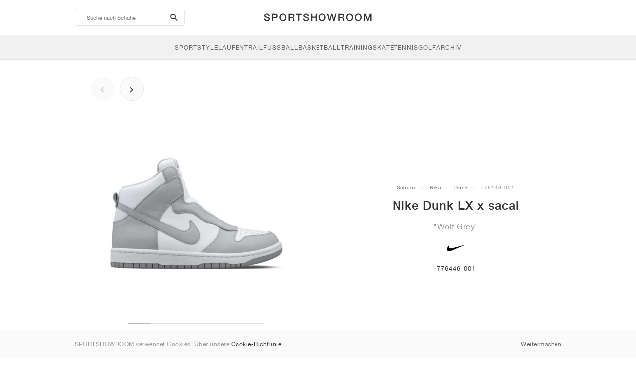

--- FILE ---
content_type: text/html; charset=UTF-8
request_url: https://sportshowroom.de/nike-dunk-lx-x-sacai-wolf-grey-776446-001
body_size: 10091
content:
<!DOCTYPE html> <html lang="de-DE" dir="ltr"> <head>  <meta name="ir-site-verification-token" value="-1466192104"/>
<meta name="robots" content="noindex, follow"/>
<meta charset="utf-8"/>
<meta http-equiv="X-UA-Compatible" content="IE=edge"/>
<meta name="viewport" content="width=device-width, initial-scale=1"/>
<meta name="csrf-token" content="OqzFVAUQVpFViFtOWuRvGEYnkqtsDwJebIt0qDMm"/>
<meta property="og:type" content="article"/>
<meta property="og:site_name" content="SPORTSHOWROOM"/>
<meta property="fb:app_id" content="712002365872843"/>
<meta name="twitter:card" content="summary"/>
<meta property="og:url" content="https://sportshowroom.de/nike-dunk-lx-x-sacai-wolf-grey-776446-001"/>
<meta name="twitter:url" content="https://sportshowroom.de/nike-dunk-lx-x-sacai-wolf-grey-776446-001"/>
<link rel="canonical" href="https://sportshowroom.de/nike-dunk-lx-x-sacai-wolf-grey-776446-001"/>
<title>Nike Dunk LX x sacai &quot;Wolf Grey&quot; • Schuhe • Damen • Sportstyle | SPORTSHOWROOM DE</title>
<meta property="og:title" content="Nike Dunk LX x sacai &quot;Wolf Grey&quot; • Schuhe • Damen • Sportstyle | SPORTSHOWROOM DE"/>
<meta name="twitter:title" content="Nike Dunk LX x sacai &quot;Wolf Grey&quot; • Schuhe • Damen • Sportstyle | SPORTSHOWROOM DE"/>
<meta property="og:image" content="https://imagedelivery.net/2DfovxNet9Syc-4xYpcsGg/c1a1ed9d-3bcf-4c9c-cbfc-6d12da3efb00/public" itemprop="image"/>
<link rel="apple-touch-icon" sizes="180x180" href="https://sportshowroom.de/themes/sportshowroom/favicons/apple-touch-icon.png?v=10"/>
<link rel="icon" type="image/png" href="https://sportshowroom.de/themes/sportshowroom/favicons/favicon-32x32.png?v=10" sizes="32x32"/>
<link rel="icon" type="image/png" href="https://sportshowroom.de/themes/sportshowroom/favicons/favicon-16x16.png?v=10" sizes="16x16"/>
<link rel="manifest" href="https://sportshowroom.de/themes/sportshowroom/favicons/site.webmanifest?v=10"/>
<link rel="mask-icon" href="https://sportshowroom.de/themes/sportshowroom/favicons/safari-pinned-tab.svg?v=10" color="#5bbad5"/>
<link rel="shortcut icon" href="https://sportshowroom.de/themes/sportshowroom/favicons/favicon.ico?v=10"/>
<meta name="theme-color" content="#ffffff"/>
<meta name="msapplication-config" content="https://sportshowroom.de/themes/sportshowroom/favicons/browserconfig.xml?v=10"/>
<meta name="description" content="Finde deine Nike Dunk LX x sacai &quot;Wolf Grey&quot; 776446-001. Auf Sportshowroom.de entdecken Sie alle Dunk Schuhe in Deutschland."/>
<meta property="og:description" content="Finde deine Nike Dunk LX x sacai &quot;Wolf Grey&quot; 776446-001. Auf Sportshowroom.de entdecken Sie alle Dunk Schuhe in Deutschland."/>
<meta name="twitter:description" content="Finde deine Nike Dunk LX x sacai &quot;Wolf Grey&quot; 776446-001. Auf Sportshowroom.de entdecken Sie alle Dunk Schuhe in Deutschland."/>
<meta name="keywords" content="Nike Dunk 776446-001"/> <link href="/build/css/customer.css?id=ad9f1b807aa7d9e8b86e" rel="stylesheet"> <link href="/build/css/sportshowroom.css?id=a8cf15c3094b577abc2c" rel="stylesheet">  <link type="text/css" rel="stylesheet" href="/build/css/product.css?id=4eb1e5e28bc933ae7189">  <noscript> <style> .yesscript { display: none; } </style> </noscript> <script>
    const failed_images = [];
    const failed_image_url = 'https://sportshowroom.de/product/retry-image';
    window.handleFailedImage = function (src) {
        failed_images.push(src);
    };
</script>
 </head> <body id="theme-sportshowroom" class="ltr"> <header onclick="void(0)"> <div class="top-header container"> <i class="search-bar-open xs mdi  mdi-magnify "></i> <i class="click-menu-open xs mdi mdi-menu"></i> <div class="search-bar-container "> <form action="https://sportshowroom.de/schuhe" method="GET" role="form" class="search-bar recaptcha-form" data-recaptcha-action="search">  <button type="submit" class="submit-btn"> <span class="sr-only">search-btn</span> <i class="icon_search mdi mdi-magnify"></i> </button> <button class="close-btn"> <i class="mdi mdi-close"></i> </button> <button class="clear-btn"> <span class="clear-search">Lösch</span> </button> <div class="input-container"> <input name="suche" value="" placeholder="Suche nach Schuhe" autocomplete="off" data-suggestions-url="https://sportshowroom.de/ajax_get_page_suggestions"> </div> </form> <div class="suggestions-container"> <a class="near-me-btn" href="https://sportshowroom.de/schuhe?Reihenfolge=_geo_distance-asc"> <i class="mdi mdi-navigation-variant-outline"></i> Nearby </a> <ul class="suggestions"> </ul> </div> </div> <a href="/" id="home-link">  <img role="img" alt="SPORTSHOWROOM" src="/themes/sportshowroom/images/wordmark.svg?v=3" width="225" height="24">  </a> </div> <div class="bottom-header"> <nav class="click-menu"> <ul class="submenu submenu-0">  <li>  <a href="/schuhe" class="title title-0" >  <span class="title-text">SportStyle</span>  </a>   <a href="/schuhe" class="all-text all-text-0" > All </a>   <ul class="submenu submenu-1">  <li>  <a href="https://sportshowroom.de/nike" class="title title-1" >  <span class="title-text">Nike 1</span>  </a>    <ul class="submenu submenu-2">  <li>  <a href="/nike-snkrs" class="title title-2" >  <span class="title-text">Nike</span>  </a>   <a href="/nike-snkrs" class="all-text all-text-2" > All </a>   <ul class="submenu submenu-3">  <li>  <a href="/nike-dunk" class="title title-3" >  <span class="title-text">Dunk</span>  </a>    </li>  <li>  <a href="/nike-air-force-1" class="title title-3" >  <span class="title-text">Air Force 1</span>  </a>    </li>  <li>  <a href="/nike-blazer" class="title title-3" >  <span class="title-text">Blazer</span>  </a>    </li>  <li>  <a href="/nike-cortez" class="title title-3" >  <span class="title-text">Cortez</span>  </a>    </li>  <li>  <a href="/nike-vomero-5" class="title title-3" >  <span class="title-text">Vomero 5</span>  </a>    </li>  <li>  <a href="/nike-v2k-run" class="title title-3" >  <span class="title-text">V2K Run</span>  </a>    </li>  <li>  <a href="/nike-p-6000" class="title title-3" >  <span class="title-text">P-6000</span>  </a>    </li>  <li>  <a href="/nike-v5-rnr" class="title title-3" >  <span class="title-text">V5 RNR</span>  </a>    </li>  <li>  <a href="/nike-initiator" class="title title-3" >  <span class="title-text">Initiator</span>  </a>    </li>  <li>  <a href="/nike-air-superfly" class="title title-3" >  <span class="title-text">Air Superfly</span>  </a>    </li>  <li>  <a href="/nike-shox" class="title title-3" >  <span class="title-text">Shox</span>  </a>    </li>  <li>  <a href="/nike-air-pegasus-2005" class="title title-3" >  <span class="title-text">Air Pegasus 2005</span>  </a>    </li>  <li>  <a href="/nike-astrograbber" class="title title-3" >  <span class="title-text">Astrograbber</span>  </a>    </li>  <li>  <a href="/nike-field-general" class="title title-3" >  <span class="title-text">Field General</span>  </a>    </li>  <li>  <a href="/nike-killshot" class="title title-3" >  <span class="title-text">Killshot 2</span>  </a>    </li>  <li>  <a href="/nike-total-90" class="title title-3" >  <span class="title-text">Total 90</span>  </a>    </li>  <li>  <a href="/nike-ava-rover" class="title title-3" >  <span class="title-text">Ava Rover</span>  </a>    </li>  <li>  <a href="/nike-rejuven8" class="title title-3" >  <span class="title-text">Rejuven8</span>  </a>    </li>  <li>  <a href="/nike-air-rift" class="title title-3" >  <span class="title-text">Air Rift</span>  </a>    </li>  </ul>  </li>  </ul>  </li>  <li>  <a href="https://sportshowroom.de/nike" class="title title-1" >  <span class="title-text">Nike 2</span>  </a>    <ul class="submenu submenu-2">  <li>  <a href="/nike-air-max" class="title title-2" >  <span class="title-text">Air Max</span>  </a>   <a href="/nike-air-max" class="all-text all-text-2" > All </a>   <ul class="submenu submenu-3">  <li>  <a href="/nike-air-max-1" class="title title-3" >  <span class="title-text">1</span>  </a>    </li>  <li>  <a href="/nike-air-max-90" class="title title-3" >  <span class="title-text">90</span>  </a>    </li>  <li>  <a href="/nike-air-max-95" class="title title-3" >  <span class="title-text">95</span>  </a>    </li>  <li>  <a href="/nike-air-max-97" class="title title-3" >  <span class="title-text">97</span>  </a>    </li>  <li>  <a href="/nike-air-max-plus" class="title title-3" >  <span class="title-text">Plus</span>  </a>    </li>  <li>  <a href="/nike-vapormax" class="title title-3" >  <span class="title-text">VaporMax</span>  </a>    </li>  <li>  <a href="/nike-air-max-270" class="title title-3" >  <span class="title-text">270</span>  </a>    </li>  <li>  <a href="/nike-air-max-dn" class="title title-3" >  <span class="title-text">Dn</span>  </a>    </li>  <li>  <a href="/nike-air-max-sndr" class="title title-3" >  <span class="title-text">SNDR</span>  </a>    </li>  <li>  <a href="/nike-air-max-180" class="title title-3" >  <span class="title-text">180</span>  </a>    </li>  <li>  <a href="/nike-air-max-tl-2-5" class="title title-3" >  <span class="title-text">TL 2.5</span>  </a>    </li>  <li>  <a href="/nike-air-max-portal" class="title title-3" >  <span class="title-text">Portal</span>  </a>    </li>  <li>  <a href="/nike-air-max-muse" class="title title-3" >  <span class="title-text">Muse</span>  </a>    </li>  <li>  <a href="/nike-air-max-craze" class="title title-3" >  <span class="title-text">Craze</span>  </a>    </li>  <li>  <a href="/nike-air-max-moto-2k" class="title title-3" >  <span class="title-text">Moto 2K</span>  </a>    </li>  <li>  <a href="/nike-air-max-phenomena" class="title title-3" >  <span class="title-text">Phenomena</span>  </a>    </li>  <li>  <a href="/nike-air-max-1000" class="title title-3" >  <span class="title-text">1000</span>  </a>    </li>  </ul>  </li>  </ul>  </li>  <li>  <a href="https://sportshowroom.de/nike" class="title title-1" >  <span class="title-text">Nike 3</span>  </a>    <ul class="submenu submenu-2">  <li>  <a href="/adidas" class="title title-2" >  <span class="title-text">adidas</span>  </a>   <a href="/adidas" class="all-text all-text-2" > All </a>   <ul class="submenu submenu-3">  <li>  <a href="/adidas-samba" class="title title-3" >  <span class="title-text">Samba</span>  </a>    </li>  <li>  <a href="/adidas-gazelle" class="title title-3" >  <span class="title-text">Gazelle</span>  </a>    </li>  <li>  <a href="/adidas-superstar" class="title title-3" >  <span class="title-text">Superstar</span>  </a>    </li>  <li>  <a href="/adidas-handball-spezial" class="title title-3" >  <span class="title-text">Handball Spezial</span>  </a>    </li>  <li>  <a href="/adidas-campus-00s" class="title title-3" >  <span class="title-text">Campus 00s</span>  </a>    </li>  <li>  <a href="/adidas-sl-72" class="title title-3" >  <span class="title-text">SL 72</span>  </a>    </li>  <li>  <a href="/adidas-jabbar" class="title title-3" >  <span class="title-text">Jabbar</span>  </a>    </li>  <li>  <a href="/adidas-taekwondo" class="title title-3" >  <span class="title-text">Taekwondo</span>  </a>    </li>  <li>  <a href="/adidas-tokyo" class="title title-3" >  <span class="title-text">Tokyo</span>  </a>    </li>  <li>  <a href="/adidas-japan" class="title title-3" >  <span class="title-text">Japan</span>  </a>    </li>  <li>  <a href="/adidas-adizero-aruku" class="title title-3" >  <span class="title-text">Adizero Aruku</span>  </a>    </li>  <li>  <a href="/adidas-lightblaze" class="title title-3" >  <span class="title-text">Lightblaze</span>  </a>    </li>  <li>  <a href="/adidas-megaride" class="title title-3" >  <span class="title-text">Megaride</span>  </a>    </li>  <li>  <a href="/adidas-adiracer" class="title title-3" >  <span class="title-text">Adiracer</span>  </a>    </li>  <li>  <a href="/adidas-italia" class="title title-3" >  <span class="title-text">Italia</span>  </a>    </li>  <li>  <a href="/adidas-forum" class="title title-3" >  <span class="title-text">Forum</span>  </a>    </li>  <li>  <a href="/adidas-hamburg" class="title title-3" >  <span class="title-text">Hamburg</span>  </a>    </li>  </ul>  </li>  </ul>  </li>  <li>  <a href="https://sportshowroom.de/nike" class="title title-1" >  <span class="title-text">Nike 4</span>  </a>    <ul class="submenu submenu-2">  <li>  <a href="/jordan" class="title title-2" >  <span class="title-text">Jordan</span>  </a>   <a href="/jordan" class="all-text all-text-2" > All </a>   <ul class="submenu submenu-3">  <li>  <a href="/jordan-1" class="title title-3" >  <span class="title-text">1</span>  </a>    </li>  <li>  <a href="/jordan-2" class="title title-3" >  <span class="title-text">2</span>  </a>    </li>  <li>  <a href="/jordan-3" class="title title-3" >  <span class="title-text">3</span>  </a>    </li>  <li>  <a href="/jordan-4" class="title title-3" >  <span class="title-text">4</span>  </a>    </li>  <li>  <a href="/jordan-5" class="title title-3" >  <span class="title-text">5</span>  </a>    </li>  <li>  <a href="/jordan-6" class="title title-3" >  <span class="title-text">6</span>  </a>    </li>  <li>  <a href="/jordan-11" class="title title-3" >  <span class="title-text">11</span>  </a>    </li>  <li>  <a href="/jordan-12" class="title title-3" >  <span class="title-text">12</span>  </a>    </li>  <li>  <a href="/jordan-13" class="title title-3" >  <span class="title-text">13</span>  </a>    </li>  <li>  <a href="/jordan-14" class="title title-3" >  <span class="title-text">14</span>  </a>    </li>  <li>  <a href="/jordan-flight-court" class="title title-3" >  <span class="title-text">Flight Court</span>  </a>    </li>  <li>  <a href="/jordan-spizike" class="title title-3" >  <span class="title-text">Spizike</span>  </a>    </li>  <li>  <a href="/jordan-trunner" class="title title-3" >  <span class="title-text">Trunner</span>  </a>    </li>  <li>  <a href="/jordan-mule" class="title title-3" >  <span class="title-text">Mule</span>  </a>    </li>  <li>  <a href="/jordan-legacy-312" class="title title-3" >  <span class="title-text">Legacy 312</span>  </a>    </li>  <li>  <a href="/jordan-jumpman-jack" class="title title-3" >  <span class="title-text">Jumpman Jack</span>  </a>    </li>  </ul>  </li>  </ul>  </li>  <li>  <a href="https://sportshowroom.de/nike" class="title title-1" >  <span class="title-text">Nike 5</span>  </a>    <ul class="submenu submenu-2">  <li>  <a href="/new-balance" class="title title-2" >  <span class="title-text">New Balance</span>  </a>   <a href="/new-balance" class="all-text all-text-2" > All </a>   <ul class="submenu submenu-3">  <li>  <a href="/new-balance-327" class="title title-3" >  <span class="title-text">327</span>  </a>    </li>  <li>  <a href="/new-balance-550" class="title title-3" >  <span class="title-text">550</span>  </a>    </li>  <li>  <a href="/new-balance-530" class="title title-3" >  <span class="title-text">530</span>  </a>    </li>  <li>  <a href="/new-balance-2002r" class="title title-3" >  <span class="title-text">2002R</span>  </a>    </li>  <li>  <a href="/new-balance-1906" class="title title-3" >  <span class="title-text">1906</span>  </a>    </li>  <li>  <a href="/new-balance-9060" class="title title-3" >  <span class="title-text">9060</span>  </a>    </li>  <li>  <a href="/new-balance-480" class="title title-3" >  <span class="title-text">480</span>  </a>    </li>  <li>  <a href="/new-balance-990" class="title title-3" >  <span class="title-text">990</span>  </a>    </li>  <li>  <a href="/new-balance-991" class="title title-3" >  <span class="title-text">991</span>  </a>    </li>  <li>  <a href="/new-balance-t500" class="title title-3" >  <span class="title-text">T500</span>  </a>    </li>  <li>  <a href="/new-balance-1000" class="title title-3" >  <span class="title-text">1000</span>  </a>    </li>  <li>  <a href="/new-balance-740" class="title title-3" >  <span class="title-text">740</span>  </a>    </li>  <li>  <a href="/new-balance-2010" class="title title-3" >  <span class="title-text">2010</span>  </a>    </li>  <li>  <a href="/new-balance-471" class="title title-3" >  <span class="title-text">471</span>  </a>    </li>  <li>  <a href="/new-balance-allerdale" class="title title-3" >  <span class="title-text">Allerdale</span>  </a>    </li>  <li>  <a href="/new-balance-2000" class="title title-3" >  <span class="title-text">2000</span>  </a>    </li>  <li>  <a href="/new-balance-204l" class="title title-3" >  <span class="title-text">204L</span>  </a>    </li>  <li>  <a href="/new-balance-860v2" class="title title-3" >  <span class="title-text">860v2</span>  </a>    </li>  </ul>  </li>  </ul>  </li>  <li>  <a href="https://sportshowroom.de/nike" class="title title-1" >  <span class="title-text">Nike 6</span>  </a>    <ul class="submenu submenu-2">  <li>  <a href="/asics" class="title title-2" >  <span class="title-text">ASICS</span>  </a>   <a href="/asics" class="all-text all-text-2" > All </a>   <ul class="submenu submenu-3">  <li>  <a href="/asics-gel-kayano-14" class="title title-3" >  <span class="title-text">Gel-Kayano 14</span>  </a>    </li>  <li>  <a href="/asics-gel-kayano-20" class="title title-3" >  <span class="title-text">Gel-Kayano 20</span>  </a>    </li>  <li>  <a href="/asics-gel-nimbus-10-1" class="title title-3" >  <span class="title-text">Gel-Nimbus 10.1</span>  </a>    </li>  <li>  <a href="/asics-gel-nimbus-9" class="title title-3" >  <span class="title-text">Gel-Nimbus 9</span>  </a>    </li>  <li>  <a href="/asics-gel-nyc" class="title title-3" >  <span class="title-text">Gel-NYC</span>  </a>    </li>  <li>  <a href="/asics-gel-1130" class="title title-3" >  <span class="title-text">Gel-1130</span>  </a>    </li>  <li>  <a href="/asics-gt-2160" class="title title-3" >  <span class="title-text">GT-2160</span>  </a>    </li>  <li>  <a href="/asics-gel-quantum" class="title title-3" >  <span class="title-text">Gel-Quantum</span>  </a>    </li>  <li>  <a href="/asics-gel-venture-6" class="title title-3" >  <span class="title-text">Gel-Venture 6</span>  </a>    </li>  <li>  <a href="/asics-gel-kinetic-fluent" class="title title-3" >  <span class="title-text">Gel-Kinetic Fluent</span>  </a>    </li>  <li>  <a href="/asics-gel-ds-trainer-14" class="title title-3" >  <span class="title-text">Gel-DS Trainer 14</span>  </a>    </li>  <li>  <a href="/asics-gel-k1011" class="title title-3" >  <span class="title-text">Gel-K1011</span>  </a>    </li>  <li>  <a href="/asics-gel-kayano-12-1" class="title title-3" >  <span class="title-text">Gel-Kayano 12.1</span>  </a>    </li>  <li>  <a href="/asics-gel-cumulus-16" class="title title-3" >  <span class="title-text">Gel-Cumulus 16</span>  </a>    </li>  </ul>  </li>  </ul>  </li>  <li>  <a href="https://sportshowroom.de/nike" class="title title-1" >  <span class="title-text">Nike 7</span>  </a>    <ul class="submenu submenu-2">  <li>  <a href="/puma" class="title title-2" >  <span class="title-text">PUMA</span>  </a>   <a href="/puma" class="all-text all-text-2" > All </a>   <ul class="submenu submenu-3">  <li>  <a href="/puma-suede" class="title title-3" >  <span class="title-text">Suede</span>  </a>    </li>  <li>  <a href="/puma-suede-xl" class="title title-3" >  <span class="title-text">Suede XL</span>  </a>    </li>  <li>  <a href="/puma-palermo" class="title title-3" >  <span class="title-text">Palermo</span>  </a>    </li>  <li>  <a href="/puma-speedcat" class="title title-3" >  <span class="title-text">Speedcat</span>  </a>    </li>  <li>  <a href="/puma-mostro" class="title title-3" >  <span class="title-text">Mostro</span>  </a>    </li>  <li>  <a href="/puma-inhale" class="title title-3" >  <span class="title-text">Inhale</span>  </a>    </li>  <li>  <a href="/puma-h-street" class="title title-3" >  <span class="title-text">H-Street</span>  </a>    </li>  <li>  <a href="/puma-king-indoor" class="title title-3" >  <span class="title-text">King Indoor</span>  </a>    </li>  <li>  <a href="/puma-v-s1" class="title title-3" >  <span class="title-text">V-S1</span>  </a>    </li>  </ul>  </li>  <li>  <a href="/shoes" class="title title-2" >  <span class="title-text">Brands</span>  </a>   <a href="/shoes" class="all-text all-text-2" > All </a>   <ul class="submenu submenu-3">  <li>  <a href="/on" class="title title-3" >  <span class="title-text">On</span>  </a>    </li>  <li>  <a href="/converse" class="title title-3" >  <span class="title-text">Converse</span>  </a>    </li>  <li>  <a href="/vans" class="title title-3" >  <span class="title-text">Vans</span>  </a>    </li>  <li>  <a href="/hoka" class="title title-3" >  <span class="title-text">HOKA</span>  </a>    </li>  <li>  <a href="/saucony" class="title title-3" >  <span class="title-text">Saucony</span>  </a>    </li>  <li>  <a href="/salomon" class="title title-3" >  <span class="title-text">Salomon</span>  </a>    </li>  <li>  <a href="/mizuno" class="title title-3" >  <span class="title-text">Mizuno</span>  </a>    </li>  </ul>  </li>  </ul>  </li>  </ul>  </li>  <li>  <a href="/schuhe" class="title title-0" >  <span class="title-text">Laufen</span>  </a>   <a href="/schuhe" class="all-text all-text-0" > All </a>   <ul class="submenu submenu-1">  <li>  <a href="https://sportshowroom.de/jordan" class="title title-1" >  <span class="title-text">Jordan row 1</span>  </a>    <ul class="submenu submenu-2">  <li>  <a href="/nike-running" class="title title-2" >  <span class="title-text">Nike</span>  </a>   <a href="/nike-running" class="all-text all-text-2" > All </a>   <ul class="submenu submenu-3">  <li>  <a href="/nike-alphafly" class="title title-3" >  <span class="title-text">Alphafly</span>  </a>    </li>  <li>  <a href="/nike-vaporfly" class="title title-3" >  <span class="title-text">Vaporfly</span>  </a>    </li>  <li>  <a href="/nike-zoom-fly" class="title title-3" >  <span class="title-text">Zoom Fly</span>  </a>    </li>  <li>  <a href="/nike-pegasus" class="title title-3" >  <span class="title-text">Pegasus</span>  </a>    </li>  <li>  <a href="/nike-vomero" class="title title-3" >  <span class="title-text">Vomero</span>  </a>    </li>  <li>  <a href="/nike-structure" class="title title-3" >  <span class="title-text">Structure</span>  </a>    </li>  <li>  <a href="/nike-maxfly" class="title title-3" >  <span class="title-text">Maxfly</span>  </a>    </li>  <li>  <a href="/nike-dragonfly" class="title title-3" >  <span class="title-text">Dragonfly</span>  </a>    </li>  <li>  <a href="/nike-victory" class="title title-3" >  <span class="title-text">Victory</span>  </a>    </li>  </ul>  </li>  </ul>  </li>  <li>  <a href="https://sportshowroom.de/jordan" class="title title-1" >  <span class="title-text">Row 2</span>  </a>    <ul class="submenu submenu-2">  <li>  <a href="/adidas" class="title title-2" >  <span class="title-text">adidas</span>  </a>   <a href="/adidas" class="all-text all-text-2" > All </a>   <ul class="submenu submenu-3">  <li>  <a href="/adidas-4dfwd" class="title title-3" >  <span class="title-text">4DFWD</span>  </a>    </li>  <li>  <a href="/adidas-supernova" class="title title-3" >  <span class="title-text">Supernova</span>  </a>    </li>  <li>  <a href="/adidas-adistar" class="title title-3" >  <span class="title-text">Adistar</span>  </a>    </li>  <li>  <a href="/adidas-ultraboost" class="title title-3" >  <span class="title-text">Ultraboost</span>  </a>    </li>  <li>  <a href="/adidas-adizero-adios-pro" class="title title-3" >  <span class="title-text">Adizero Adios Pro</span>  </a>    </li>  <li>  <a href="/adidas-adizero-boston" class="title title-3" >  <span class="title-text">Adizero Boston</span>  </a>    </li>  <li>  <a href="/adidas-adizero-evo-sl" class="title title-3" >  <span class="title-text">Adizero EVO SL</span>  </a>    </li>  </ul>  </li>  </ul>  </li>  <li>  <a href="https://sportshowroom.de/jordan" class="title title-1" >  <span class="title-text">Row 3</span>  </a>    <ul class="submenu submenu-2">  <li>  <a href="/new-balance" class="title title-2" >  <span class="title-text">New Balance</span>  </a>   <a href="/new-balance" class="all-text all-text-2" > All </a>   <ul class="submenu submenu-3">  <li>  <a href="/new-balance-fresh-foam-1080" class="title title-3" >  <span class="title-text">Fresh Foam X 1080</span>  </a>    </li>  <li>  <a href="/new-balance-fresh-foam-860" class="title title-3" >  <span class="title-text">Fresh Foam X 860</span>  </a>    </li>  <li>  <a href="/new-balance-fresh-foam-880" class="title title-3" >  <span class="title-text">Fresh Foam X 880</span>  </a>    </li>  <li>  <a href="/new-balance-fresh-foam-more" class="title title-3" >  <span class="title-text">Fresh Foam X More</span>  </a>    </li>  <li>  <a href="/new-balance-fuelcell-rebel" class="title title-3" >  <span class="title-text">FuelCell Rebel</span>  </a>    </li>  <li>  <a href="/new-balance-fuelcell-supercomp-elite" class="title title-3" >  <span class="title-text">FuelCell SuperComp Elite</span>  </a>    </li>  </ul>  </li>  </ul>  </li>  <li>  <a href="https://sportshowroom.de/schuhe" class="title title-1" >  <span class="title-text">Row 4</span>  </a>    <ul class="submenu submenu-2">  <li>  <a href="/asics" class="title title-2" >  <span class="title-text">ASICS</span>  </a>   <a href="/asics" class="all-text all-text-2" > All </a>   <ul class="submenu submenu-3">  <li>  <a href="/asics-gel-nimbus" class="title title-3" >  <span class="title-text">Gel-Nimbus</span>  </a>    </li>  <li>  <a href="/asics-gel-kayano" class="title title-3" >  <span class="title-text">Gel-Kayano</span>  </a>    </li>  <li>  <a href="/asics-gel-cumulus" class="title title-3" >  <span class="title-text">Gel-Cumulus</span>  </a>    </li>  <li>  <a href="/asics-gt-2000" class="title title-3" >  <span class="title-text">GT-2000</span>  </a>    </li>  <li>  <a href="/asics-novablast" class="title title-3" >  <span class="title-text">Novablast</span>  </a>    </li>  <li>  <a href="/asics-superblast" class="title title-3" >  <span class="title-text">Superblast</span>  </a>    </li>  <li>  <a href="/asics-metaspeed" class="title title-3" >  <span class="title-text">Metaspeed</span>  </a>    </li>  </ul>  </li>  </ul>  </li>  <li>  <a href="https://sportshowroom.de/schuhe" class="title title-1" >  <span class="title-text">Row 5</span>  </a>    <ul class="submenu submenu-2">  <li>  <a href="/puma" class="title title-2" >  <span class="title-text">PUMA</span>  </a>   <a href="/puma" class="all-text all-text-2" > All </a>   <ul class="submenu submenu-3">  <li>  <a href="/puma-deviate-nitro" class="title title-3" >  <span class="title-text">Deviate NITRO™</span>  </a>    </li>  <li>  <a href="/puma-deviate-nitro-elite" class="title title-3" >  <span class="title-text">Deviate NITRO™ Elite</span>  </a>    </li>  <li>  <a href="/puma-fast-r-nitro-elite" class="title title-3" >  <span class="title-text">FAST-R NITRO™ Elite</span>  </a>    </li>  <li>  <a href="/puma-magmax-nitro" class="title title-3" >  <span class="title-text">MagMax NITRO™</span>  </a>    </li>  <li>  <a href="/puma-forever-run-nitro" class="title title-3" >  <span class="title-text">ForeverRun NITRO™</span>  </a>    </li>  <li>  <a href="/puma-velocity-nitro" class="title title-3" >  <span class="title-text">Velocity NITRO™</span>  </a>    </li>  </ul>  </li>  </ul>  </li>  <li>  <a href="https://sportshowroom.de/schuhe" class="title title-1" >  <span class="title-text">Row 6</span>  </a>    <ul class="submenu submenu-2">  <li>  <a href="/shoes" class="title title-2" >  <span class="title-text">Brands</span>  </a>   <a href="/shoes" class="all-text all-text-2" > All </a>   <ul class="submenu submenu-3">  <li>  <a href="/on" class="title title-3" >  <span class="title-text">On</span>  </a>    </li>  <li>  <a href="/hoka" class="title title-3" >  <span class="title-text">HOKA</span>  </a>    </li>  <li>  <a href="/saucony" class="title title-3" >  <span class="title-text">Saucony</span>  </a>    </li>  <li>  <a href="/mizuno" class="title title-3" >  <span class="title-text">Mizuno</span>  </a>    </li>  </ul>  </li>  </ul>  </li>  </ul>  </li>  <li>  <a href="/schuhe" class="title title-0" >  <span class="title-text">Trail</span>  </a>   <a href="/schuhe" class="all-text all-text-0" > All </a>   <ul class="submenu submenu-1">  <li>  <a href="https://sportshowroom.de/schuhe" class="title title-1" >  <span class="title-text">Row 1</span>  </a>    <ul class="submenu submenu-2">  <li>  <a href="/nike-trail" class="title title-2" >  <span class="title-text">Nike</span>  </a>   <a href="/nike-trail" class="all-text all-text-2" > All </a>   <ul class="submenu submenu-3">  <li>  <a href="/nike-acg-ultrafly" class="title title-3" >  <span class="title-text">Ultrafly</span>  </a>    </li>  <li>  <a href="/nike-zegama" class="title title-3" >  <span class="title-text">Zegama</span>  </a>    </li>  <li>  <a href="/nike-wildhorse" class="title title-3" >  <span class="title-text">Wildhorse</span>  </a>    </li>  <li>  <a href="/nike-kiger" class="title title-3" >  <span class="title-text">Kiger</span>  </a>    </li>  <li>  <a href="/nike-pegasus-trail" class="title title-3" >  <span class="title-text">Pegasus</span>  </a>    </li>  <li>  <a href="/nike-juniper" class="title title-3" >  <span class="title-text">Juniper</span>  </a>    </li>  </ul>  </li>  </ul>  </li>  <li>  <a href="https://sportshowroom.de/schuhe" class="title title-1" >  <span class="title-text">Row 2</span>  </a>    <ul class="submenu submenu-2">  <li>  <a href="/adidas" class="title title-2" >  <span class="title-text">adidas</span>  </a>   <a href="/adidas" class="all-text all-text-2" > All </a>   <ul class="submenu submenu-3">  <li>  <a href="/adidas-terrex-agravic" class="title title-3" >  <span class="title-text">Terrex Agravic</span>  </a>    </li>  <li>  <a href="/adidas-terrex-soulstride" class="title title-3" >  <span class="title-text">Terrex Soulstride</span>  </a>    </li>  <li>  <a href="/adidas-terrex-tracerocker" class="title title-3" >  <span class="title-text">Terrex Tracerocker</span>  </a>    </li>  <li>  <a href="/adidas-terrex-free-hiker" class="title title-3" >  <span class="title-text">Terrex Free Hiker</span>  </a>    </li>  <li>  <a href="/adidas-terrex-skychaser" class="title title-3" >  <span class="title-text">Terrex Skychaser</span>  </a>    </li>  <li>  <a href="/adidas-terrex-trailmaker" class="title title-3" >  <span class="title-text">Terrex Trailmaker</span>  </a>    </li>  </ul>  </li>  </ul>  </li>  <li>  <a href="https://sportshowroom.de/schuhe" class="title title-1" >  <span class="title-text">Row 3</span>  </a>    <ul class="submenu submenu-2">  <li>  <a href="/new-balance" class="title title-2" >  <span class="title-text">New Balance</span>  </a>   <a href="/new-balance" class="all-text all-text-2" > All </a>   <ul class="submenu submenu-3">  <li>  <a href="/new-balance-fresh-foam-hierro" class="title title-3" >  <span class="title-text">Fresh Foam X Hierro</span>  </a>    </li>  <li>  <a href="/new-balance-fresh-foam-garoe" class="title title-3" >  <span class="title-text">Fresh Foam X Garoé</span>  </a>    </li>  <li>  <a href="/new-balance-nitrel" class="title title-3" >  <span class="title-text">Nitrel</span>  </a>    </li>  <li>  <a href="/new-balance-tektrel" class="title title-3" >  <span class="title-text">Tektrel</span>  </a>    </li>  </ul>  </li>  </ul>  </li>  <li>  <a href="https://sportshowroom.de/schuhe" class="title title-1" >  <span class="title-text">Row 4</span>  </a>    <ul class="submenu submenu-2">  <li>  <a href="/asics" class="title title-2" >  <span class="title-text">ASICS</span>  </a>   <a href="/asics" class="all-text all-text-2" > All </a>   <ul class="submenu submenu-3">  <li>  <a href="/asics-gel-venture" class="title title-3" >  <span class="title-text">Gel-Venture</span>  </a>    </li>  <li>  <a href="/asics-gel-trabuco" class="title title-3" >  <span class="title-text">Gel-Trabuco</span>  </a>    </li>  <li>  <a href="/asics-gel-sonoma" class="title title-3" >  <span class="title-text">Gel-Sonoma</span>  </a>    </li>  </ul>  </li>  </ul>  </li>  <li>  <a href="https://sportshowroom.de/schuhe" class="title title-1" >  <span class="title-text">Row 6</span>  </a>    <ul class="submenu submenu-2">  <li>  <a href="/puma" class="title title-2" >  <span class="title-text">PUMA</span>  </a>   <a href="/puma" class="all-text all-text-2" > All </a>   <ul class="submenu submenu-3">  <li>  <a href="/puma-voyage-nitro" class="title title-3" >  <span class="title-text">Voyage NITRO</span>  </a>    </li>  <li>  <a href="/puma-fast-trac-nitro" class="title title-3" >  <span class="title-text">Fast Trac NITRO</span>  </a>    </li>  </ul>  </li>  </ul>  </li>  <li>  <a href="https://sportshowroom.de/schuhe" class="title title-1" >  <span class="title-text">Row 7</span>  </a>    <ul class="submenu submenu-2">  <li>  <a href="/shoes" class="title title-2" >  <span class="title-text">Brands</span>  </a>    <ul class="submenu submenu-3">  <li>  <a href="/on" class="title title-3" >  <span class="title-text">On</span>  </a>    </li>  <li>  <a href="/hoka" class="title title-3" >  <span class="title-text">HOKA</span>  </a>    </li>  <li>  <a href="/salomon" class="title title-3" >  <span class="title-text">Salomon</span>  </a>    </li>  <li>  <a href="/saucony" class="title title-3" >  <span class="title-text">Saucony</span>  </a>    </li>  </ul>  </li>  </ul>  </li>  </ul>  </li>  <li>  <a href="/schuhe" class="title title-0" >  <span class="title-text">Fußball</span>  </a>   <a href="/schuhe" class="all-text all-text-0" > All </a>   <ul class="submenu submenu-1">  <li>  <a href="https://sportshowroom.de/schuhe" class="title title-1" >  <span class="title-text">Row 1</span>  </a>    <ul class="submenu submenu-2">  <li>  <a href="/nike-football" class="title title-2" >  <span class="title-text">Nike</span>  </a>   <a href="/nike-football" class="all-text all-text-2" > All </a>   <ul class="submenu submenu-3">  <li>  <a href="/nike-mercurial" class="title title-3" >  <span class="title-text">Mercurial</span>  </a>    </li>  <li>  <a href="/nike-tiempo" class="title title-3" >  <span class="title-text">Tiempo</span>  </a>    </li>  <li>  <a href="/nike-phantom" class="title title-3" >  <span class="title-text">Phantom</span>  </a>    </li>  </ul>  </li>  </ul>  </li>  <li>  <a href="https://sportshowroom.de/schuhe" class="title title-1" >  <span class="title-text">Row 2</span>  </a>    <ul class="submenu submenu-2">  <li>  <a href="/adidas" class="title title-2" >  <span class="title-text">adidas</span>  </a>   <a href="/adidas" class="all-text all-text-2" > All </a>   <ul class="submenu submenu-3">  <li>  <a href="/adidas-predator" class="title title-3" >  <span class="title-text">Predator</span>  </a>    </li>  <li>  <a href="/adidas-f50" class="title title-3" >  <span class="title-text">F50</span>  </a>    </li>  <li>  <a href="/adidas-copa" class="title title-3" >  <span class="title-text">Copa</span>  </a>    </li>  </ul>  </li>  </ul>  </li>  <li>  <a href="https://sportshowroom.de/schuhe" class="title title-1" >  <span class="title-text">Row 3</span>  </a>    <ul class="submenu submenu-2">  <li>  <a href="/puma" class="title title-2" >  <span class="title-text">PUMA</span>  </a>   <a href="/puma" class="all-text all-text-2" > All </a>   <ul class="submenu submenu-3">  <li>  <a href="/puma-future" class="title title-3" >  <span class="title-text">Future</span>  </a>    </li>  <li>  <a href="/puma-ultra" class="title title-3" >  <span class="title-text">Ultra</span>  </a>    </li>  <li>  <a href="/puma-king" class="title title-3" >  <span class="title-text">King</span>  </a>    </li>  </ul>  </li>  </ul>  </li>  <li>  <a href="https://sportshowroom.de/schuhe" class="title title-1" >  <span class="title-text">Row 4</span>  </a>    <ul class="submenu submenu-2">  <li>  <a href="/new-balance" class="title title-2" >  <span class="title-text">New Balance</span>  </a>   <a href="/new-balance" class="all-text all-text-2" > All </a>   <ul class="submenu submenu-3">  <li>  <a href="/new-balance-tekela" class="title title-3" >  <span class="title-text">Tekela</span>  </a>    </li>  <li>  <a href="/new-balance-furon" class="title title-3" >  <span class="title-text">Furon</span>  </a>    </li>  <li>  <a href="/new-balance-442" class="title title-3" >  <span class="title-text">442</span>  </a>    </li>  </ul>  </li>  </ul>  </li>  </ul>  </li>  <li>  <a href="/schuhe" class="title title-0" >  <span class="title-text">Basketball</span>  </a>   <a href="/schuhe" class="all-text all-text-0" > All </a>   <ul class="submenu submenu-1">  <li>  <a href="https://sportshowroom.de/schuhe" class="title title-1" >  <span class="title-text">Row 1</span>  </a>    <ul class="submenu submenu-2">  <li>  <a href="/nike-basketball" class="title title-2" >  <span class="title-text">Nike</span>  </a>   <a href="/nike-basketball" class="all-text all-text-2" > All </a>   <ul class="submenu submenu-3">  <li>  <a href="/nike-kobe" class="title title-3" >  <span class="title-text">Kobe</span>  </a>    </li>  <li>  <a href="/nike-lebron" class="title title-3" >  <span class="title-text">LeBron</span>  </a>    </li>  <li>  <a href="/nike-kd" class="title title-3" >  <span class="title-text">KD</span>  </a>    </li>  <li>  <a href="/nike-giannis" class="title title-3" >  <span class="title-text">Giannis</span>  </a>    </li>  <li>  <a href="/nike-ja" class="title title-3" >  <span class="title-text">Ja</span>  </a>    </li>  <li>  <a href="/nike-book" class="title title-3" >  <span class="title-text">Book</span>  </a>    </li>  <li>  <a href="/nike-sabrina" class="title title-3" >  <span class="title-text">Sabrina</span>  </a>    </li>  <li>  <a href="/nike-a-one" class="title title-3" >  <span class="title-text">A&#039;One</span>  </a>    </li>  <li>  <a href="/nike-gt-hustle" class="title title-3" >  <span class="title-text">G.T. Hustle</span>  </a>    </li>  <li>  <a href="/nike-gt-cut" class="title title-3" >  <span class="title-text">G.T. Cut</span>  </a>    </li>  <li>  <a href="/nike-gt-future" class="title title-3" >  <span class="title-text">G.T. Future</span>  </a>    </li>  </ul>  </li>  </ul>  </li>  <li>  <a href="https://sportshowroom.de/schuhe" class="title title-1" >  <span class="title-text">Row 2</span>  </a>    <ul class="submenu submenu-2">  <li>  <a href="/jordan" class="title title-2" >  <span class="title-text">Jordan</span>  </a>   <a href="/jordan" class="all-text all-text-2" > All </a>   <ul class="submenu submenu-3">  <li>  <a href="/jordan-luka" class="title title-3" >  <span class="title-text">Luka</span>  </a>    </li>  <li>  <a href="/jordan-tatum" class="title title-3" >  <span class="title-text">Tatum</span>  </a>    </li>  <li>  <a href="/jordan-zion" class="title title-3" >  <span class="title-text">Zion</span>  </a>    </li>  <li>  <a href="/jordan-40" class="title title-3" >  <span class="title-text">40</span>  </a>    </li>  <li>  <a href="/jordan-heir" class="title title-3" >  <span class="title-text">Heir</span>  </a>    </li>  </ul>  </li>  </ul>  </li>  <li>  <a href="https://sportshowroom.de/schuhe" class="title title-1" >  <span class="title-text">Row 3</span>  </a>    <ul class="submenu submenu-2">  <li>  <a href="/adidas" class="title title-2" >  <span class="title-text">adidas</span>  </a>   <a href="/adidas" class="all-text all-text-2" > All </a>   <ul class="submenu submenu-3">  <li>  <a href="/adidas-anthony-edwards" class="title title-3" >  <span class="title-text">Anthony Edwards</span>  </a>    </li>  <li>  <a href="/adidas-harden" class="title title-3" >  <span class="title-text">Harden</span>  </a>    </li>  <li>  <a href="/adidas-dame" class="title title-3" >  <span class="title-text">Dame</span>  </a>    </li>  <li>  <a href="/adidas-don" class="title title-3" >  <span class="title-text">D.O.N.</span>  </a>    </li>  <li>  <a href="/adidas-adizero-select" class="title title-3" >  <span class="title-text">Adizero Select</span>  </a>    </li>  </ul>  </li>  </ul>  </li>  <li>  <a href="https://sportshowroom.de/schuhe" class="title title-1" >  <span class="title-text">Row 4</span>  </a>    <ul class="submenu submenu-2">  <li>  <a href="/puma" class="title title-2" >  <span class="title-text">PUMA</span>  </a>   <a href="/puma" class="all-text all-text-2" > All </a>   <ul class="submenu submenu-3">  <li>  <a href="/puma-lamelo" class="title title-3" >  <span class="title-text">LaMelo</span>  </a>    </li>  <li>  <a href="/puma-scoot" class="title title-3" >  <span class="title-text">Scoot</span>  </a>    </li>  <li>  <a href="/puma-stewie" class="title title-3" >  <span class="title-text">Stewie</span>  </a>    </li>  <li>  <a href="/puma-hali" class="title title-3" >  <span class="title-text">Hali</span>  </a>    </li>  <li>  <a href="/puma-all-pro-nitro" class="title title-3" >  <span class="title-text">All-Pro NITRO™</span>  </a>    </li>  </ul>  </li>  </ul>  </li>  <li>  <a href="https://sportshowroom.de/schuhe" class="title title-1" >  <span class="title-text">Row 5</span>  </a>    <ul class="submenu submenu-2">  <li>  <a href="/new-balance" class="title title-2" >  <span class="title-text">New Balance</span>  </a>   <a href="/new-balance" class="all-text all-text-2" > All </a>   <ul class="submenu submenu-3">  <li>  <a href="/new-balance-kawhi" class="title title-3" >  <span class="title-text">KAWHI</span>  </a>    </li>  <li>  <a href="/new-balance-hesi-low" class="title title-3" >  <span class="title-text">Hesi Low</span>  </a>    </li>  <li>  <a href="/new-balance-two-wxy" class="title title-3" >  <span class="title-text">TWO WXY</span>  </a>    </li>  </ul>  </li>  </ul>  </li>  </ul>  </li>  <li>  <a href="/schuhe" class="title title-0" >  <span class="title-text">Training</span>  </a>   <a href="/schuhe" class="all-text all-text-0" > All </a>   <ul class="submenu submenu-1">  <li>  <a href="https://sportshowroom.de/schuhe" class="title title-1" >  <span class="title-text">Row 1</span>  </a>    <ul class="submenu submenu-2">  <li>  <a href="/nike-training" class="title title-2" >  <span class="title-text">Nike</span>  </a>   <a href="/nike-training" class="all-text all-text-2" > All </a>   <ul class="submenu submenu-3">  <li>  <a href="/nike-metcon" class="title title-3" >  <span class="title-text">Metcon</span>  </a>    </li>  <li>  <a href="/nike-free-metcon" class="title title-3" >  <span class="title-text">Free Metcon</span>  </a>    </li>  <li>  <a href="/nike-romaleos" class="title title-3" >  <span class="title-text">Romaleos</span>  </a>    </li>  <li>  <a href="/nike-free-2025" class="title title-3" >  <span class="title-text">Free 2025</span>  </a>    </li>  <li>  <a href="/nike-lebron-tr1" class="title title-3" >  <span class="title-text">LeBron TR1</span>  </a>    </li>  </ul>  </li>  </ul>  </li>  <li>  <a href="https://sportshowroom.de/schuhe" class="title title-1" >  <span class="title-text">Row 2</span>  </a>    <ul class="submenu submenu-2">  <li>  <a href="/adidas" class="title title-2" >  <span class="title-text">adidas</span>  </a>    <ul class="submenu submenu-3">  <li>  <a href="/adidas-dropset" class="title title-3" >  <span class="title-text">Dropset</span>  </a>    </li>  <li>  <a href="/adidas-rapidmove" class="title title-3" >  <span class="title-text">Rapidmove</span>  </a>    </li>  <li>  <a href="/adidas-adipower" class="title title-3" >  <span class="title-text">Adipower</span>  </a>    </li>  </ul>  </li>  </ul>  </li>  <li>  <a href="https://sportshowroom.de/schuhe" class="title title-1" >  <span class="title-text">Row 3</span>  </a>    <ul class="submenu submenu-2">  <li>  <a href="/shoes" class="title title-2" >  <span class="title-text">Brands</span>  </a>    <ul class="submenu submenu-3">  <li>  <a href="/new-balance" class="title title-3" >  <span class="title-text">New Balance</span>  </a>    </li>  <li>  <a href="/asics" class="title title-3" >  <span class="title-text">ASICS</span>  </a>    </li>  <li>  <a href="/on" class="title title-3" >  <span class="title-text">On</span>  </a>    </li>  </ul>  </li>  </ul>  </li>  </ul>  </li>  <li>  <a href="/schuhe" class="title title-0" >  <span class="title-text">Skate</span>  </a>   <a href="/schuhe" class="all-text all-text-0" > All </a>   <ul class="submenu submenu-1">  <li>  <a href="https://sportshowroom.de/schuhe" class="title title-1" >  <span class="title-text">Row 1</span>  </a>    <ul class="submenu submenu-2">  <li>  <a href="/nike-skateboarding" class="title title-2" >  <span class="title-text">Nike</span>  </a>   <a href="/nike-skateboarding" class="all-text all-text-2" > All </a>   <ul class="submenu submenu-3">  <li>  <a href="/nike-sb" class="title title-3" >  <span class="title-text">SB</span>  </a>    </li>  <li>  <a href="/nike-sb-dunk" class="title title-3" >  <span class="title-text">Dunk</span>  </a>    </li>  <li>  <a href="/nike-sb-blazer" class="title title-3" >  <span class="title-text">Blazer</span>  </a>    </li>  <li>  <a href="/nike-janoski" class="title title-3" >  <span class="title-text">Janoski</span>  </a>    </li>  <li>  <a href="/nike-sb-nyjah" class="title title-3" >  <span class="title-text">Nyjah</span>  </a>    </li>  <li>  <a href="/nike-sb-ishod" class="title title-3" >  <span class="title-text">Ishod</span>  </a>    </li>  <li>  <a href="/nike-sb-p-rod" class="title title-3" >  <span class="title-text">P-Rod</span>  </a>    </li>  <li>  <a href="/nike-sb-force-58" class="title title-3" >  <span class="title-text">Force 58</span>  </a>    </li>  <li>  <a href="/nike-sb-ps8" class="title title-3" >  <span class="title-text">PS8</span>  </a>    </li>  <li>  <a href="/nike-sb-vertebrae" class="title title-3" >  <span class="title-text">Vertebrae</span>  </a>    </li>  </ul>  </li>  </ul>  </li>  <li>  <a href="https://sportshowroom.de/schuhe" class="title title-1" >  <span class="title-text">Row 2</span>  </a>    <ul class="submenu submenu-2">  <li>  <a href="/adidas" class="title title-2" >  <span class="title-text">adidas</span>  </a>   <a href="/adidas" class="all-text all-text-2" > All </a>   <ul class="submenu submenu-3">  <li>  <a href="/adidas-samba-adv" class="title title-3" >  <span class="title-text">Samba</span>  </a>    </li>  <li>  <a href="/adidas-gazelle-adv" class="title title-3" >  <span class="title-text">Gazelle</span>  </a>    </li>  <li>  <a href="/adidas-superstar-adv" class="title title-3" >  <span class="title-text">Superstar</span>  </a>    </li>  <li>  <a href="/adidas-busenitz" class="title title-3" >  <span class="title-text">Busenitz</span>  </a>    </li>  <li>  <a href="/adidas-tyshawn" class="title title-3" >  <span class="title-text">Tyshawn</span>  </a>    </li>  <li>  <a href="/adidas-puig" class="title title-3" >  <span class="title-text">Puig</span>  </a>    </li>  <li>  <a href="/adidas-nora" class="title title-3" >  <span class="title-text">Nora</span>  </a>    </li>  <li>  <a href="/adidas-tekkira-cup" class="title title-3" >  <span class="title-text">Tekkira Cup</span>  </a>    </li>  <li>  <a href="/adidas-aloha-super" class="title title-3" >  <span class="title-text">Aloha Super</span>  </a>    </li>  </ul>  </li>  </ul>  </li>  <li>  <a href="https://sportshowroom.de/schuhe" class="title title-1" >  <span class="title-text">Row 3</span>  </a>    <ul class="submenu submenu-2">  <li>  <a href="/new-balance" class="title title-2" >  <span class="title-text">New Balance</span>  </a>   <a href="/new-balance" class="all-text all-text-2" > All </a>   <ul class="submenu submenu-3">  <li>  <a href="/new-balance-1010" class="title title-3" >  <span class="title-text">1010</span>  </a>    </li>  <li>  <a href="/new-balance-272" class="title title-3" >  <span class="title-text">272</span>  </a>    </li>  <li>  <a href="/new-balance-306" class="title title-3" >  <span class="title-text">306</span>  </a>    </li>  <li>  <a href="/new-balance-417" class="title title-3" >  <span class="title-text">417</span>  </a>    </li>  <li>  <a href="/new-balance-430" class="title title-3" >  <span class="title-text">430</span>  </a>    </li>  <li>  <a href="/new-balance-440" class="title title-3" >  <span class="title-text">440</span>  </a>    </li>  <li>  <a href="/new-balance-numeric-480" class="title title-3" >  <span class="title-text">480</span>  </a>    </li>  <li>  <a href="/new-balance-508" class="title title-3" >  <span class="title-text">508</span>  </a>    </li>  <li>  <a href="/new-balance-600" class="title title-3" >  <span class="title-text">600</span>  </a>    </li>  <li>  <a href="/new-balance-808" class="title title-3" >  <span class="title-text">808</span>  </a>    </li>  <li>  <a href="/new-balance-933" class="title title-3" >  <span class="title-text">933</span>  </a>    </li>  </ul>  </li>  </ul>  </li>  <li>  <a href="https://sportshowroom.de/schuhe" class="title title-1" >  <span class="title-text">Row 5</span>  </a>    <ul class="submenu submenu-2">  <li>  <a href="/shoes" class="title title-2" >  <span class="title-text">Brands</span>  </a>   <a href="/shoes" class="all-text all-text-2" > All </a>   <ul class="submenu submenu-3">  <li>  <a href="/vans" class="title title-3" >  <span class="title-text">Vans</span>  </a>    </li>  <li>  <a href="/asics" class="title title-3" >  <span class="title-text">ASICS</span>  </a>    </li>  <li>  <a href="/converse" class="title title-3" >  <span class="title-text">Converse</span>  </a>    </li>  <li>  <a href="/jordan" class="title title-3" >  <span class="title-text">Jordan</span>  </a>    </li>  </ul>  </li>  </ul>  </li>  </ul>  </li>  <li>  <a href="/schuhe" class="title title-0" >  <span class="title-text">Tennis</span>  </a>   <a href="/schuhe" class="all-text all-text-0" > All </a>   <ul class="submenu submenu-1">  <li>  <a href="https://sportshowroom.de/schuhe" class="title title-1" >  <span class="title-text">Row 1</span>  </a>    <ul class="submenu submenu-2">  <li>  <a href="/nike-tennis" class="title title-2" >  <span class="title-text">Nike</span>  </a>   <a href="/nike-tennis" class="all-text all-text-2" > All </a>   <ul class="submenu submenu-3">  <li>  <a href="/nike-vapor" class="title title-3" >  <span class="title-text">Vapor</span>  </a>    </li>  <li>  <a href="/nike-gp-challenge" class="title title-3" >  <span class="title-text">GP Challenge</span>  </a>    </li>  </ul>  </li>  </ul>  </li>  <li>  <a href="https://sportshowroom.de/schuhe" class="title title-1" >  <span class="title-text">Row 2</span>  </a>    <ul class="submenu submenu-2">  <li>  <a href="/adidas" class="title title-2" >  <span class="title-text">adidas</span>  </a>   <a href="/adidas" class="all-text all-text-2" > All </a>   <ul class="submenu submenu-3">  <li>  <a href="/adidas-barricade" class="title title-3" >  <span class="title-text">Barricade</span>  </a>    </li>  <li>  <a href="/adidas-adizero-cybersonic" class="title title-3" >  <span class="title-text">Adizero Cybersonic</span>  </a>    </li>  <li>  <a href="/adidas-adizero-ubersonic" class="title title-3" >  <span class="title-text">Adizero Ubersonic</span>  </a>    </li>  <li>  <a href="/adidas-avacourt" class="title title-3" >  <span class="title-text">Avacourt</span>  </a>    </li>  <li>  <a href="/adidas-defiant-speed" class="title title-3" >  <span class="title-text">Defiant Speed</span>  </a>    </li>  </ul>  </li>  </ul>  </li>  <li>  <a href="https://sportshowroom.de/schuhe" class="title title-1" >  <span class="title-text">Row 3</span>  </a>    <ul class="submenu submenu-2">  <li>  <a href="/new-balance" class="title title-2" >  <span class="title-text">New Balance</span>  </a>    <ul class="submenu submenu-3">  <li>  <a href="/new-balance-coco-cg" class="title title-3" >  <span class="title-text">Coco CG</span>  </a>    </li>  <li>  <a href="/new-balance-coco-delray" class="title title-3" >  <span class="title-text">Coco Delray</span>  </a>    </li>  <li>  <a href="/new-balance-fuelcell-996" class="title title-3" >  <span class="title-text">Fuelcell 996</span>  </a>    </li>  </ul>  </li>  </ul>  </li>  <li>  <a href="https://sportshowroom.de/schuhe" class="title title-1" >  <span class="title-text">Row 4</span>  </a>    <ul class="submenu submenu-2">  <li>  <a href="/asics" class="title title-2" >  <span class="title-text">ASICS</span>  </a>    <ul class="submenu submenu-3">  <li>  <a href="/asics-court-ff" class="title title-3" >  <span class="title-text">Court FF</span>  </a>    </li>  <li>  <a href="/asics-solution-speed-ff" class="title title-3" >  <span class="title-text">Solution Speed FF</span>  </a>    </li>  <li>  <a href="/asics-gel-resolution" class="title title-3" >  <span class="title-text">Gel-Resolution</span>  </a>    </li>  <li>  <a href="/asics-solution-swift-ff" class="title title-3" >  <span class="title-text">Solution Swift FF</span>  </a>    </li>  <li>  <a href="/asics-gel-challenger" class="title title-3" >  <span class="title-text">Gel-Challenger</span>  </a>    </li>  </ul>  </li>  </ul>  </li>  </ul>  </li>  <li>  <a href="/schuhe" class="title title-0" >  <span class="title-text">Golf</span>  </a>   <a href="/schuhe" class="all-text all-text-0" > All </a>   <ul class="submenu submenu-1">  <li>  <a href="https://sportshowroom.de/schuhe" class="title title-1" >  <span class="title-text">Row 1</span>  </a>    <ul class="submenu submenu-2">  <li>  <a href="/nike-golf" class="title title-2" >  <span class="title-text">Nike</span>  </a>    <ul class="submenu submenu-3">  <li>  <a href="/nike-victory-tour" class="title title-3" >  <span class="title-text">Victory Tour</span>  </a>    </li>  <li>  <a href="/nike-infinity-tour" class="title title-3" >  <span class="title-text">Infinity Tour</span>  </a>    </li>  <li>  <a href="/nike-victory-pro" class="title title-3" >  <span class="title-text">Victory Pro</span>  </a>    </li>  <li>  <a href="/nike-free-golf" class="title title-3" >  <span class="title-text">Free Golf</span>  </a>    </li>  </ul>  </li>  </ul>  </li>  <li>  <a href="https://sportshowroom.de/schuhe" class="title title-1" >  <span class="title-text">Row 2</span>  </a>    <ul class="submenu submenu-2">  <li>  <a href="/adidas" class="title title-2" >  <span class="title-text">adidas</span>  </a>    <ul class="submenu submenu-3">  <li>  <a href="/adidas-tour-360" class="title title-3" >  <span class="title-text">Tour360</span>  </a>    </li>  <li>  <a href="/adidas-codechaos" class="title title-3" >  <span class="title-text">Codechaos</span>  </a>    </li>  <li>  <a href="/adidas-adizero-zg" class="title title-3" >  <span class="title-text">Adizero ZG</span>  </a>    </li>  </ul>  </li>  </ul>  </li>  <li>  <a href="https://sportshowroom.de/schuhe" class="title title-1" >  <span class="title-text">Row 3</span>  </a>    <ul class="submenu submenu-2">  <li>  <a href="/puma" class="title title-2" >  <span class="title-text">PUMA</span>  </a>    <ul class="submenu submenu-3">  <li>  <a href="/puma-avant" class="title title-3" >  <span class="title-text">Avant</span>  </a>    </li>  <li>  <a href="/puma-royale" class="title title-3" >  <span class="title-text">Royale</span>  </a>    </li>  <li>  <a href="/puma-shadowcat" class="title title-3" >  <span class="title-text">Shadowcat</span>  </a>    </li>  </ul>  </li>  </ul>  </li>  </ul>  </li>  <li>  <a href="/archive" class="title title-0" >  <span class="title-text">Archiv</span>  </a>    </li>  </ul> </nav> </div> </header> <div id="pre-content" onclick="void(0)"> <div class="container">  </div> </div> <div class="content" id="content" onclick="void(0)"> <div class="container">  <div id="product-page" class="image-count-6"> <div id="product"> <ol class="breadcrumb">  <li> <a href="https://sportshowroom.de/schuhe"> Schuhe </a> </li>  <li> <a href="https://sportshowroom.de/nike"> Nike </a> </li>  <li> <a href="https://sportshowroom.de/nike-dunk"> Dunk </a> </li>   <li class="active" aria-current="page"> 776446-001 </li>  </ol> <h1 class="name">Nike Dunk LX x sacai</h1> <h2 class="subtitle">&quot;Wolf Grey&quot;</h2>  <img src="https://storage.googleapis.com/ssr_uk/upload/73S1FqmoYs3q1RmKTrzhIn8MBJpOhJu5Gbs9NGX8.png" alt="https://storage.googleapis.com/ssr_uk/upload/73S1FqmoYs3q1RmKTrzhIn8MBJpOhJu5Gbs9NGX8.png" class="logo"/>  <h2 class="mpn">  776446-001  </h2>    </div> <div id="images" class="swiper">  <div class="swiper-buttons"> <div class="swiper-button swiper-button-prev swiper-button-disabled"> <i class="mdi mdi-chevron-left"></i> </div> <div class="swiper-button swiper-button-next"> <i class="mdi mdi-chevron-right"></i> </div> </div>  <div class="swiper-wrapper">  <div class="swiper-slide"> <img src="https://imagedelivery.net/2DfovxNet9Syc-4xYpcsGg/c1a1ed9d-3bcf-4c9c-cbfc-6d12da3efb00/product" alt="Nike Dunk LX x sacai 776446-001 01" onerror="handleFailedImage(this.src);"  width="800" height="800" > </div>  <div class="swiper-slide"> <img src="https://imagedelivery.net/2DfovxNet9Syc-4xYpcsGg/043703de-8829-4ca2-85ca-4aeb4fcca000/product" alt="Nike Dunk LX x sacai 776446-001 02" onerror="handleFailedImage(this.src);"  width="800" height="800" > </div>  <div class="swiper-slide"> <img src="https://imagedelivery.net/2DfovxNet9Syc-4xYpcsGg/104b768d-4391-4745-c791-c86efe47ca00/product" alt="Nike Dunk LX x sacai 776446-001 03" onerror="handleFailedImage(this.src);"  width="800" height="800" > </div>  <div class="swiper-slide"> <img src="https://imagedelivery.net/2DfovxNet9Syc-4xYpcsGg/1c9ee9fb-23c3-4ca9-68bf-704f2218f100/product" alt="Nike Dunk LX x sacai 776446-001 04" onerror="handleFailedImage(this.src);"  width="800" height="800" > </div>  <div class="swiper-slide"> <img src="https://imagedelivery.net/2DfovxNet9Syc-4xYpcsGg/e5f616ad-7b90-46ea-d0f3-c47d83acf300/product" alt="Nike Dunk LX x sacai 776446-001 05" onerror="handleFailedImage(this.src);"  width="800" height="800" > </div>  <div class="swiper-slide"> <img src="https://imagedelivery.net/2DfovxNet9Syc-4xYpcsGg/956329b7-b00a-4ea3-525a-6332e99b2900/product" alt="Nike Dunk LX x sacai 776446-001 06" onerror="handleFailedImage(this.src);"  width="800" height="800" > </div>  </div> <div class="swiper-scrollbar"></div> </div> <div class="related-products"> <ol class="related-products-list"> <li class="related-product current"> <a href="#" title="Nike Dunk LX x sacai"> <img src="https://imagedelivery.net/2DfovxNet9Syc-4xYpcsGg/c1a1ed9d-3bcf-4c9c-cbfc-6d12da3efb00/products" alt="Nike Dunk LX x sacai 776446-001 01"  width="400" height="400" > </a> </li>   <li class="related-product"> <a href="https://sportshowroom.de/nike-dunk-lux-x-sacai-white-776446-117" title="Nike Dunk Lux x sacai"> <img src="https://imagedelivery.net/2DfovxNet9Syc-4xYpcsGg/2765a748-21ce-4b41-a503-fa9a09789800/products" alt="Nike Dunk Lux x sacai 776446-117 01"  width="400" height="400" > </a> </li>    <li class="related-product"> <a href="https://sportshowroom.de/nike-dunk-lx-x-sacai-dark-obsidian-776446-440" title="Nike Dunk LX x sacai"> <img src="https://imagedelivery.net/2DfovxNet9Syc-4xYpcsGg/aa4d94c7-d5e9-4007-1b85-126bccbf6000/products" alt="Nike Dunk LX x sacai 776446-440 01"  width="400" height="400" > </a> </li>    <li class="related-product"> <a href="https://sportshowroom.de/nike-dunk-lux-x-sacai-midnight-navy-white-776446-441" title="Nike Dunk Lux x sacai"> <img src="https://imagedelivery.net/2DfovxNet9Syc-4xYpcsGg/b94f0bae-8813-41c4-50c3-72cc1206ba00/products" alt="Nike Dunk Lux x sacai 776446-441 01"  width="400" height="400" > </a> </li>   </ol> </div>  <div id="offers">    <div class="offers" data-offset="0"> <p class="shop-at-stores">  Gehe zu  </p> <ul class="companies">    <li onclick="window.open('https://sportshowroom.de/open-shop-url/26?product_key=776446-001');" class="company" data-company-id="1"> <div class="offer-details"> <p class="company-name">Nike DE</p> </div> <i class="mdi mdi-chevron-right chevron"></i> </li>   </ul> <div class="offset-btns"> <a href="javascript:void(0)" class="offset-btn offset-prev"> Vorherige </a> <a href="javascript:void(0)" class="offset-btn offset-next"> Nächste </a> </div> </div>  </div>   <ul id="details">  <li> <span class="name">Geschlecht</span> <span class="value"> Damen </span> </li>  <li> <span class="name">Marke</span> <span class="value"> <a href="https://sportshowroom.de/nike">Nike</a> </span> </li>  <li> <span class="name">Kollektion</span> <span class="value"> <a href="https://sportshowroom.de/nike-dunk">Dunk</a> </span> </li>  <li> <span class="name">Kollaboration</span> <span class="value"> <a href="https://sportshowroom.de/nike-sacai">sacai</a> </span> </li>   <li> <span class="name">Stylecode</span> <span class="value">776446-001</span> </li>     </ul>  </div> </div> <div class="blogs-related"> <div class="container"> <ol class="blogs blogs-default count-1">  <li class="blog instagram"> <a href="https://sportshowroom.de/nike-dunk-history"> <p class="category"> Nike  </p> <figure class="image-container"> <img class="image" src="https://storage.googleapis.com/ssr_uk/upload/PWHkrxEy5qdIxap6ifiikTynQrmKHtxmlXPFkHE8.png" alt="Dunk"/> </figure> <h2 class="title">Dunk</h2> <p class="summary">Der bescheidene Basketballtrainer, der zu einem weltweiten Phänomen wurde.</p> </a> </li>  </ol> </div> </div> <div class="container">  <div id="other"> <h3>Mehr Nike Dunk</h3> <div class="products-grid">  <a class="product " data-id="776446-774" href="https://sportshowroom.de/nike-dunk-lux-x-sacai-volt-obsidian-776446-774">  <div class="release-date">  </div>      <figure class="product-thumbnail"> <img alt="Nike Dunk Lux x sacai"  class="yesscript" data-src="https://imagedelivery.net/2DfovxNet9Syc-4xYpcsGg/76a793e2-007a-4874-d850-1cd1da670300/public"   width="400"   height="400"  onerror="handleFailedImage(this.src);">  <noscript> <img alt="Nike Dunk Lux x sacai" src="https://imagedelivery.net/2DfovxNet9Syc-4xYpcsGg/76a793e2-007a-4874-d850-1cd1da670300/public"  width="400"   height="400" > </noscript>  </figure>      <ul class="details">  <li class="brand"> Nike </li> <li class="title"> Dunk Lux x sacai &quot;Volt &amp; Obsidian&quot; </li> <li class="mpn"> Damen / Sportstyle / Schuhe </li> <li class="price">  </li>  </ul> </a>  <a class="product " data-id="776446-447" href="https://sportshowroom.de/nike-dunk-lx-x-sacai-varsity-maize-776446-447">  <div class="release-date">  </div>      <figure class="product-thumbnail"> <img alt="Nike Dunk LX x sacai"  class="yesscript" data-src="https://imagedelivery.net/2DfovxNet9Syc-4xYpcsGg/4c8c479c-c90f-41b3-d018-99a590e7b100/public"   width="400"   height="400"  onerror="handleFailedImage(this.src);">  <noscript> <img alt="Nike Dunk LX x sacai" src="https://imagedelivery.net/2DfovxNet9Syc-4xYpcsGg/4c8c479c-c90f-41b3-d018-99a590e7b100/public"  width="400"   height="400" > </noscript>  </figure>      <ul class="details">  <li class="brand"> Nike </li> <li class="title"> Dunk LX x sacai &quot;Varsity Maize&quot; </li> <li class="mpn"> Damen / Sportstyle / Schuhe </li> <li class="price">  </li>  </ul> </a>  <a class="product " data-id="BQ6817-204" href="https://sportshowroom.de/nike-sb-dunk-low-wheat-bq6817-204">  <div class="release-date">  </div>      <figure class="product-thumbnail"> <img alt="Nike SB Dunk Low"  class="yesscript" data-src="https://imagedelivery.net/2DfovxNet9Syc-4xYpcsGg/4fcb5d66-14cc-4037-bea1-262021ec8000/public"   width="400"   height="400"  onerror="handleFailedImage(this.src);">  <noscript> <img alt="Nike SB Dunk Low" src="https://imagedelivery.net/2DfovxNet9Syc-4xYpcsGg/4fcb5d66-14cc-4037-bea1-262021ec8000/public"  width="400"   height="400" > </noscript>  </figure>      <ul class="details">  <li class="brand"> Nike </li> <li class="title"> SB Dunk Low &quot;Wheat&quot; </li> <li class="mpn"> Herren / Skateboarding &amp; Sportstyle / Schuhe </li> <li class="price">  </li>  </ul> </a>  <a class="product " data-id="CT5053-001" href="https://sportshowroom.de/nike-sb-dunk-low-premium-qs-x-travis-scott-cactus-jack-ct5053-001">       <figure class="product-poster"> <img alt="Nike SB Dunk Low Premium QS x Travis Scott"  class="yesscript" data-src="https://imagedelivery.net/2DfovxNet9Syc-4xYpcsGg/6b679c4f-a59c-4f0b-4a35-7104719a8700/public"   width="490"   height="613"  onerror="handleFailedImage(this.src);">  <noscript> <img alt="Nike SB Dunk Low Premium QS x Travis Scott" src="https://imagedelivery.net/2DfovxNet9Syc-4xYpcsGg/6b679c4f-a59c-4f0b-4a35-7104719a8700/public"  width="490"   height="613" > </noscript>  </figure>      <ul class="details">  <li class="brand"> Nike </li> <li class="title"> SB Dunk Low Premium QS x Travis Scott &quot;Cactus Jack&quot; </li> <li class="mpn"> Herren / Skateboarding &amp; Sportstyle / Schuhe </li> <li class="price">  </li>  </ul> </a>  </div> </div>  </div> </div> <div class="back-to-top is-hidden" onclick="window.scrollTo(0,0)"> <i class="mdi mdi-arrow-up"></i> </div>  <div id="cookies-popup" onclick="void(0)"> <div id="cookies-container"> <p> SPORTSHOWROOM verwendet Cookies. Über unsere <a href="/cookies">Cookie-Richtlinie</a>. </p> <p> <a href="javascript:void(0)" class="cookies-btn" id="cookies-accept">Weitermachen</a> </p> </div> </div>  <footer onclick="void(0)"> <div class="container"> <div class="top"> <ul class="submenu submenu-0">  <li>  <a href="#" class="title title-0" >  <span class="title-text">SPORTSHOWROOM</span>  </a>    <ul class="submenu submenu-1">  <li>  <a href="/uber-uns" class="title title-1" >  <span class="title-text">Über uns</span>  </a>    </li>  <li>  <a href="/kontakt" class="title title-1" >  <span class="title-text">Kontakt</span>  </a>    </li>  <li>  <a href="https://www.instagram.com/sportshowroomofficial/" class="title title-1"  target="_blank" >  <span class="si si-instagram"></span>  </a>    </li>  <li>  <a href="https://www.tiktok.com/@sportshowroom" class="title title-1"  target="_blank" >  <span class="si si-tiktok"></span>  </a>    </li>  </ul>  </li>  <li>  <a href="#" class="title title-0" >  <span class="title-text">Brands</span>  </a>    <ul class="submenu submenu-1">  <li>  <a href="/nike" class="title title-1" >  <span class="title-text">Nike</span>  </a>    </li>  <li>  <a href="/jordan" class="title title-1" >  <span class="title-text">Jordan</span>  </a>    </li>  <li>  <a href="/adidas" class="title title-1" >  <span class="title-text">adidas</span>  </a>    </li>  <li>  <a href="/new-balance" class="title title-1" >  <span class="title-text">New Balance</span>  </a>    </li>  <li>  <a href="/asics" class="title title-1" >  <span class="title-text">ASICS</span>  </a>    </li>  <li>  <a href="/puma" class="title title-1" >  <span class="title-text">PUMA</span>  </a>    </li>  <li>  <a href="/converse" class="title title-1" >  <span class="title-text">Converse</span>  </a>    </li>  <li>  <a href="/vans" class="title title-1" >  <span class="title-text">Vans</span>  </a>    </li>  <li>  <a href="/hoka" class="title title-1" >  <span class="title-text">Hoka</span>  </a>    </li>  <li>  <a href="/salomon" class="title title-1" >  <span class="title-text">Salomon</span>  </a>    </li>  <li>  <a href="/on" class="title title-1" >  <span class="title-text">On</span>  </a>    </li>  <li>  <a href="/saucony" class="title title-1" >  <span class="title-text">Saucony</span>  </a>    </li>  <li>  <a href="/mizuno" class="title title-1" >  <span class="title-text">Mizuno</span>  </a>    </li>  <li>  <a href="/yeezy" class="title title-1" >  <span class="title-text">Yeezy</span>  </a>    </li>  </ul>  </li>  <li>  <a href="#" class="title title-0" >  <span class="title-text">Icons</span>  </a>    <ul class="submenu submenu-1">  <li>  <a href="/nike-air-force-1" class="title title-1" >  <span class="title-text">Air Force 1</span>  </a>    </li>  <li>  <a href="/jordan-1" class="title title-1" >  <span class="title-text">Jordan 1</span>  </a>    </li>  <li>  <a href="/nike-dunk" class="title title-1" >  <span class="title-text">Dunk</span>  </a>    </li>  <li>  <a href="/new-balance-550" class="title title-1" >  <span class="title-text">550</span>  </a>    </li>  <li>  <a href="/adidas-samba" class="title title-1" >  <span class="title-text">Samba</span>  </a>    </li>  <li>  <a href="/asics-gel-kayano-14" class="title title-1" >  <span class="title-text">Gel-Kayano 14</span>  </a>    </li>  <li>  <a href="/puma-speedcat" class="title title-1" >  <span class="title-text">Speedcat</span>  </a>    </li>  <li>  <a href="/converse-chuck-taylor" class="title title-1" >  <span class="title-text">Chuck Taylor</span>  </a>    </li>  <li>  <a href="/on-cloud" class="title title-1" >  <span class="title-text">Cloud</span>  </a>    </li>  <li>  <a href="/vans-old-skool" class="title title-1" >  <span class="title-text">Old Skool</span>  </a>    </li>  <li>  <a href="/salomon-xt-6" class="title title-1" >  <span class="title-text">XT-6</span>  </a>    </li>  <li>  <a href="/saucony-progrid-omni-9" class="title title-1" >  <span class="title-text">ProGrid Omni 9</span>  </a>    </li>  <li>  <a href="/hoka-clifton" class="title title-1" >  <span class="title-text">Clifton</span>  </a>    </li>  <li>  <a href="/mizuno-wave-rider-10" class="title title-1" >  <span class="title-text">Wave Rider 10</span>  </a>    </li>  </ul>  </li>  </ul> </div> <div class="bottom"> <div class="locales"> <div class="locales-link"> <i class="mdi mdi-map-marker"></i> <span class="current">Deutschland</span> </div> </div> <ul class="submenu submenu-0">  <li>  <a href="/" class="title title-0" >  <span class="title-text">SPORTSHOWROOM</span>  </a>    </li>  <li>  <a href="/cookies" class="title title-0" >  <span class="title-text">Cookie-Erklärung</span>  </a>    </li>  <li>  <a href="/privacy" class="title title-0" >  <span class="title-text">Datenschutzrichtlinie</span>  </a>    </li>  </ul> </div> </div> </footer> <div id="locales-list"> <div class="container"> <div class="locales-close"> <span class="mdi mdi-close"></span> </div> <h2>Wähle dein Land</h2>  <h3>Europa</h3> <ul class="locales">  <li> <a href="https://sportshowroom.at/"> <i class="mdi mdi-map-marker"></i> <span class="name">Österreich</span> </a> </li>  <li> <a href="https://sportshowroom.be/"> <i class="mdi mdi-map-marker"></i> <span class="name">België</span> </a> </li>  <li> <a href="https://sportshowroom.bg/"> <i class="mdi mdi-map-marker"></i> <span class="name">България</span> </a> </li>  <li> <a href="https://sportshowroom.hr/"> <i class="mdi mdi-map-marker"></i> <span class="name">Hrvatska</span> </a> </li>  <li> <a href="https://sportshowroom.cz/"> <i class="mdi mdi-map-marker"></i> <span class="name">Česká republika</span> </a> </li>  <li> <a href="https://sportshowroom.dk/"> <i class="mdi mdi-map-marker"></i> <span class="name">Danmark</span> </a> </li>  <li> <a href="https://sportshowroom.fi/"> <i class="mdi mdi-map-marker"></i> <span class="name">Suomi</span> </a> </li>  <li> <a href="https://sportshowroom.fr/"> <i class="mdi mdi-map-marker"></i> <span class="name">France</span> </a> </li>  <li> <a href="https://sportshowroom.de/"> <i class="mdi mdi-map-marker"></i> <span class="name">Deutschland</span> </a> </li>  <li> <a href="https://sportshowroom.gr/"> <i class="mdi mdi-map-marker"></i> <span class="name">Ελλάδα</span> </a> </li>  <li> <a href="https://sportshowroom.hu/"> <i class="mdi mdi-map-marker"></i> <span class="name">Magyarország</span> </a> </li>  <li> <a href="https://sportshowroom.ie/"> <i class="mdi mdi-map-marker"></i> <span class="name">Ireland</span> </a> </li>  <li> <a href="https://sportshowroom.it/"> <i class="mdi mdi-map-marker"></i> <span class="name">Italia</span> </a> </li>  <li> <a href="https://sportshowroom.nl/"> <i class="mdi mdi-map-marker"></i> <span class="name">Nederland</span> </a> </li>  <li> <a href="https://sportshowroom.no/"> <i class="mdi mdi-map-marker"></i> <span class="name">Norge</span> </a> </li>  <li> <a href="https://sportshowroom.pl/"> <i class="mdi mdi-map-marker"></i> <span class="name">Polska</span> </a> </li>  <li> <a href="https://sportshowroom.pt/"> <i class="mdi mdi-map-marker"></i> <span class="name">Portugal</span> </a> </li>  <li> <a href="https://sportshowroom.ro/"> <i class="mdi mdi-map-marker"></i> <span class="name">România</span> </a> </li>  <li> <a href="https://sportshowroom.sk/"> <i class="mdi mdi-map-marker"></i> <span class="name">Slovakia</span> </a> </li>  <li> <a href="https://sportshowroom.si/"> <i class="mdi mdi-map-marker"></i> <span class="name">Slovenija</span> </a> </li>  <li> <a href="https://sportshowroom.es/"> <i class="mdi mdi-map-marker"></i> <span class="name">España</span> </a> </li>  <li> <a href="https://sportshowroom.se/"> <i class="mdi mdi-map-marker"></i> <span class="name">Sverige</span> </a> </li>  <li> <a href="https://sportshowroom.ch/"> <i class="mdi mdi-map-marker"></i> <span class="name">Schweiz</span> </a> </li>  <li> <a href="https://sportshowroom.co.uk/"> <i class="mdi mdi-map-marker"></i> <span class="name">United Kingdom</span> </a> </li>  </ul>  </div> </div> <div class="cover"></div> <script>
    window.settings = {
        country: 'de-DE',
        currency: {
            symbol: '€'
        },
        google: {
            analytics_code: 'G-JWE0R5EPRD',
            recaptcha_public: ''
        },
        facebook: {
            app_id: '712002365872843'
        },
        PRODUCT_GROUP_BY_COMPANY: 1,
    };
    window.translations = {
        customer: {"clear":"L\u00f6sch","domain_suggestion":"Geben Sie an, in welchem Land Sie sich befinden, um unsere Inhalte in Ihrer Sprache anzuzeigen.","locale_select":{"title":"W\u00e4hle dein Land"},"near_me":"Nearby","price":":symbol:price","search_placeholder":"Suche nach Schuhe"},
        locales: {"bg-BG":"\u0411\u044a\u043b\u0433\u0430\u0440\u0438\u044f","cs-CZ":"\u010cesk\u00e1 republika","da-DK":"Danmark","de-AT":"\u00d6sterreich","de-CH":"Schweiz","de-DE":"Deutschland","el-GR":"\u0395\u03bb\u03bb\u03ac\u03b4\u03b1","en-GB":"United Kingdom","en-IE":"Ireland","es-ES":"Espa\u00f1a","fi-FI":"Suomi","fr-FR":"France","hr-HR":"Hrvatska","hu-HU":"Magyarorsz\u00e1g","it-IT":"Italia","nl-BE":"Belgi\u00eb","nl-NL":"Nederland","no-NO":"Norge","pl-PL":"Polska","pt-PT":"Portugal","ro-RO":"Rom\u00e2nia","sk-SK":"Slovakia","sl-SI":"Slovenija","sv-SE":"Sverige"},
    };
    window.alternate = {"hr-HR":"https:\/\/sportshowroom.hr\/nike-dunk-lx-x-sacai-wolf-grey-776446-001","hu-HU":"https:\/\/sportshowroom.hu\/nike-dunk-lx-x-sacai-wolf-grey-776446-001","it-IT":"https:\/\/sportshowroom.it\/nike-dunk-lx-x-sacai-wolf-grey-776446-001","bg-BG":"https:\/\/sportshowroom.bg\/nike-dunk-lx-x-sacai-wolf-grey-776446-001","cs-CZ":"https:\/\/sportshowroom.cz\/nike-dunk-lx-x-sacai-wolf-grey-776446-001","da-DK":"https:\/\/sportshowroom.dk\/nike-dunk-lx-x-sacai-wolf-grey-776446-001","de-AT":"https:\/\/sportshowroom.at\/nike-dunk-lx-x-sacai-wolf-grey-776446-001","de-CH":"https:\/\/sportshowroom.ch\/nike-dunk-lx-x-sacai-wolf-grey-776446-001","de-DE":"https:\/\/sportshowroom.de\/nike-dunk-lx-x-sacai-wolf-grey-776446-001","el-GR":"https:\/\/sportshowroom.gr\/nike-dunk-lx-x-sacai-wolf-grey-776446-001","en-GB":"https:\/\/sportshowroom.co.uk\/nike-dunk-lx-x-sacai-wolf-grey-776446-001","en-IE":"https:\/\/sportshowroom.ie\/nike-dunk-lx-x-sacai-wolf-grey-776446-001","es-ES":"https:\/\/sportshowroom.es\/nike-dunk-lx-x-sacai-wolf-grey-776446-001","fi-FI":"https:\/\/sportshowroom.fi\/nike-dunk-lx-x-sacai-wolf-grey-776446-001","fr-FR":"https:\/\/sportshowroom.fr\/nike-dunk-lx-x-sacai-wolf-grey-776446-001","nl-BE":"https:\/\/sportshowroom.be\/nike-dunk-lx-x-sacai-wolf-grey-776446-001","nl-NL":"https:\/\/sportshowroom.nl\/nike-dunk-lx-x-sacai-wolf-grey-776446-001","no-NO":"https:\/\/sportshowroom.no\/nike-dunk-lx-x-sacai-wolf-grey-776446-001","pl-PL":"https:\/\/sportshowroom.pl\/nike-dunk-lx-x-sacai-wolf-grey-776446-001","pt-PT":"https:\/\/sportshowroom.pt\/nike-dunk-lx-x-sacai-wolf-grey-776446-001","ro-RO":"https:\/\/sportshowroom.ro\/nike-dunk-lx-x-sacai-wolf-grey-776446-001","sk-SK":"https:\/\/sportshowroom.sk\/nike-dunk-lx-x-sacai-wolf-grey-776446-001","sl-SI":"https:\/\/sportshowroom.si\/nike-dunk-lx-x-sacai-wolf-grey-776446-001","sv-SE":"https:\/\/sportshowroom.se\/nike-dunk-lx-x-sacai-wolf-grey-776446-001"};
</script>
<script defer
        src="https://www.google.com/recaptcha/api.js?render="></script>

<script defer src="/build/js/customer.js?id=81cf40775dcc847012f2"></script>

 <script defer src="/build/js/product.js?id=ea059e01ba5dccca60a6"></script>
 
<script type="application/ld+json">
    {
      "@context" : "http://schema.org",
      "@type" : "WebSite",
      "name" : "SPORTSHOWROOM",
  "url" : "https://sportshowroom.de"
}
</script>

<script type="application/ld+json">
    {
      "@context": "http://schema.org",
      "@type": "Organization",
      "url": "https://sportshowroom.de",
  "logo": "https://sportshowroom.de/img/logo.jpg",
  "sameAs": [
    "https://facebook.com/sportshowroom.nl"
  ]
}
</script>
 <script defer src="https://static.cloudflareinsights.com/beacon.min.js/vcd15cbe7772f49c399c6a5babf22c1241717689176015" integrity="sha512-ZpsOmlRQV6y907TI0dKBHq9Md29nnaEIPlkf84rnaERnq6zvWvPUqr2ft8M1aS28oN72PdrCzSjY4U6VaAw1EQ==" data-cf-beacon='{"version":"2024.11.0","token":"0674177366a04b46bc4b56739d9ec144","r":1,"server_timing":{"name":{"cfCacheStatus":true,"cfEdge":true,"cfExtPri":true,"cfL4":true,"cfOrigin":true,"cfSpeedBrain":true},"location_startswith":null}}' crossorigin="anonymous"></script>
</body> </html>